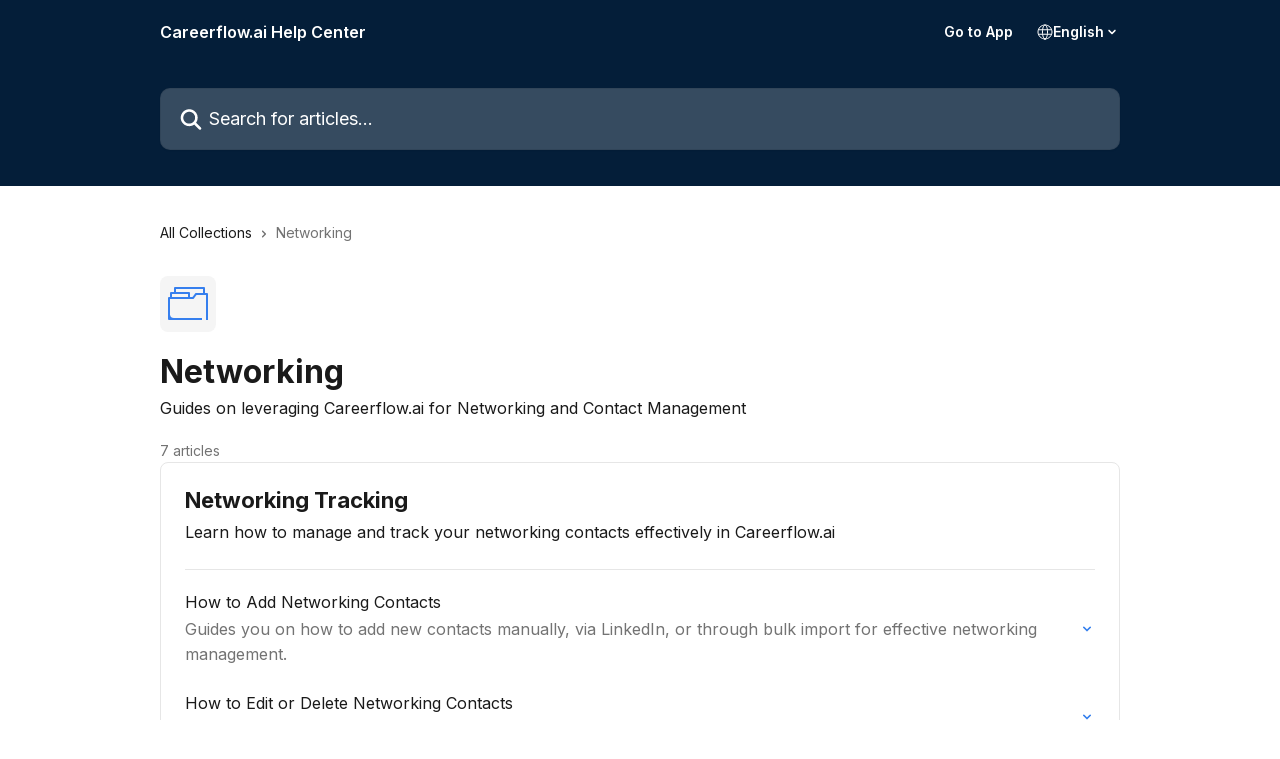

--- FILE ---
content_type: image/svg+xml
request_url: https://intercom.help/careerflow-inc/assets/svg/icon:social-discord/464e57
body_size: -403
content:
<svg xmlns="http://www.w3.org/2000/svg" viewBox="0 0 16 16" style="stroke: #464e57;">
  <path stroke-width="0" fill="#464e57" d="M13.545 2.77a13.192 13.192 0 0 0-3.257-1.01.05.05 0 0 0-.052.025c-.14.25-.297.576-.406.833a12.18 12.18 0 0 0-3.658 0 8.43 8.43 0 0 0-.411-.833.051.051 0 0 0-.053-.025 13.157 13.157 0 0 0-3.257 1.01.047.047 0 0 0-.021.019C.356 5.888-.212 8.91.066 11.896a.06.06 0 0 0 .021.037 13.268 13.268 0 0 0 3.995 2.02.052.052 0 0 0 .056-.019c.308-.42.583-.863.818-1.33a.05.05 0 0 0-.028-.07 8.725 8.725 0 0 1-1.248-.595.051.051 0 0 1-.005-.085 6.92 6.92 0 0 0 .248-.194.05.05 0 0 1 .052-.007c2.618 1.195 5.453 1.195 8.04 0a.05.05 0 0 1 .053.006c.08.066.164.132.248.195a.051.051 0 0 1-.004.085c-.399.233-.813.43-1.249.595a.051.051 0 0 0-.027.07c.24.466.515.91.817 1.33a.05.05 0 0 0 .056.019 13.225 13.225 0 0 0 4.002-2.02.052.052 0 0 0 .02-.037c.334-3.451-.558-6.45-2.365-9.107a.04.04 0 0 0-.021-.019Zm-8.198 7.308c-.788 0-1.438-.724-1.438-1.613s.637-1.612 1.438-1.612c.807 0 1.45.73 1.438 1.612 0 .89-.637 1.613-1.438 1.613Zm5.316 0c-.788 0-1.438-.724-1.438-1.613s.637-1.612 1.438-1.612c.808 0 1.45.73 1.438 1.612 0 .89-.63 1.613-1.438 1.613Z"/>
</svg>

--- FILE ---
content_type: image/svg+xml
request_url: https://intercom.help/careerflow-inc/assets/svg/icon:social-tiktok/464e57
body_size: -660
content:
<svg xmlns="http://www.w3.org/2000/svg" viewBox="0 0 16 16" style="stroke: #464e57;">
  <path stroke-width="0" fill="#464e57" d="M11.113.664H8.642v9.99c0 1.19-.951 2.168-2.134 2.168-1.183 0-2.134-.977-2.134-2.168a2.17 2.17 0 0 1 2.07-2.168V5.978c-2.514.043-4.542 2.104-4.542 4.676 0 2.594 2.07 4.677 4.627 4.677 2.556 0 4.627-2.105 4.627-4.677V5.532c.93.68 2.07 1.084 3.274 1.105V4.129c-1.859-.064-3.317-1.594-3.317-3.465Z"/>
</svg>

--- FILE ---
content_type: image/svg+xml
request_url: https://intercom.help/careerflow-inc/assets/svg/icon:social-instagram/464e57
body_size: -148
content:
<svg xmlns="http://www.w3.org/2000/svg" viewBox="0 0 16 16" style="stroke: #464e57;">
  <path stroke-width="0" fill="#464e57" fill-rule="evenodd" d="M8.004 2.26c1.872 0 2.093.009 2.83.042.683.03 1.053.145 1.299.24.325.126.56.28.804.523.246.246.397.478.523.804.095.246.21.618.24 1.299.033.738.042.96.042 2.828 0 1.87-.009 2.092-.042 2.828-.03.684-.145 1.053-.24 1.299-.126.325-.28.56-.523.804a2.154 2.154 0 0 1-.804.522c-.246.096-.619.21-1.3.241-.739.033-.96.041-2.829.041-1.871 0-2.093-.008-2.829-.041-.684-.03-1.053-.145-1.3-.24a2.166 2.166 0 0 1-.804-.523 2.153 2.153 0 0 1-.522-.804c-.096-.246-.211-.618-.241-1.3-.033-.738-.041-.96-.041-2.827 0-1.87.008-2.092.04-2.828.03-.684.146-1.053.242-1.3.125-.325.279-.56.522-.803.246-.246.479-.397.805-.523.246-.095.618-.21 1.3-.24.735-.033.957-.041 2.828-.041Zm0-1.26c-1.901 0-2.14.008-2.886.041-.745.033-1.256.153-1.7.325a3.435 3.435 0 0 0-1.242.81 3.43 3.43 0 0 0-.81 1.239c-.172.446-.292.954-.325 1.698-.033.75-.041.988-.041 2.888 0 1.901.008 2.14.041 2.886.033.744.153 1.255.326 1.698.18.462.418.853.81 1.242.388.388.78.629 1.239.806.446.173.955.293 1.699.326C5.862 14.992 6.1 15 8 15c1.902 0 2.14-.008 2.887-.041.744-.033 1.256-.153 1.699-.325.46-.178.85-.419 1.24-.807a3.42 3.42 0 0 0 .806-1.24c.173-.445.293-.954.326-1.698.033-.746.041-.984.041-2.885 0-1.9-.008-2.139-.041-2.885-.033-.744-.153-1.256-.326-1.699a3.28 3.28 0 0 0-.801-1.244 3.423 3.423 0 0 0-1.24-.807c-.446-.172-.955-.292-1.699-.325C10.143 1.008 9.906 1 8.004 1Zm0 3.405a3.598 3.598 0 0 0-3.598 3.596 3.598 3.598 0 0 0 7.196 0 3.598 3.598 0 0 0-3.598-3.596Zm0 5.93a2.334 2.334 0 1 1 0-4.668 2.334 2.334 0 0 1 0 4.667Zm3.74-5.233a.84.84 0 1 0 0-1.68.84.84 0 0 0 0 1.68Z" clip-rule="evenodd"/>
</svg>